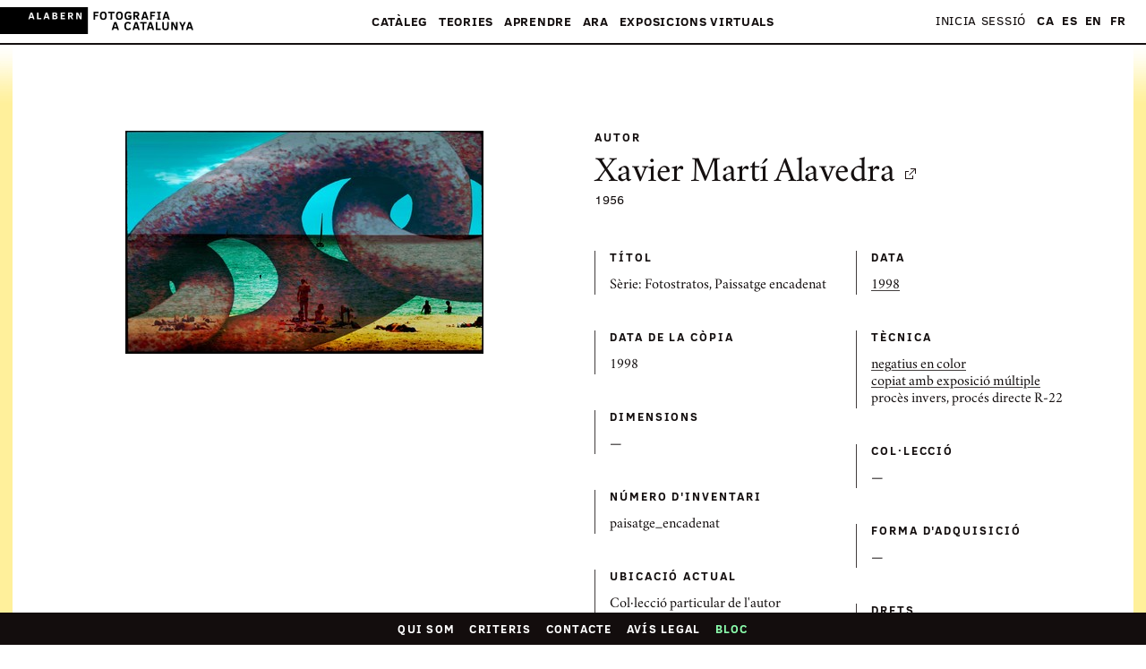

--- FILE ---
content_type: text/html; charset=utf-8
request_url: https://www.fotografiacatalunya.cat/ca/cataleg/imatges/578396e9dcb751c01af931d9
body_size: 14374
content:
<!DOCTYPE html><html lang="ca"><head><title>Fotografia a Catalunya - Fotografia a Catalunya</title><meta charset="utf-8"><meta name="viewport" content="width=device-width, initial-scale=1"><meta name="format-detection" content="telephone=no"><meta name="msapplication-TileColor" content="#ffffff"><meta name="msapplication-TileImage" content="/ms-icon-144x144.png"><meta name="theme-color" content="#ffffff"><meta property="og:site_name" content="Fotografia a Catalunya"><meta property="og:title" content="Sèrie: Fotostratos, Paissatge encadenat - Fotografia a Catalunya"><meta property="og:type" content="website"><meta property="og:image" content="https://d5ap8lyyrsug5.cloudfront.net/f0044/list/paisatge_encadenat.jpg"><meta property="og:description" content="Informació i fitxa tècnica de Sèrie: Fotostratos, Paissatge encadenat, Xavier Martí Alavedra"><meta name="twitter:card" content="summary_large_image"><meta name="twitter:site" content="@fotografia_cat"><meta name="twitter:creator" content="@fotografia_cat"><meta name="twitter:title" content="Sèrie: Fotostratos, Paissatge encadenat - Fotografia a Catalunya"><meta name="twitter:description" content="Informació i fitxa tècnica de Sèrie: Fotostratos, Paissatge encadenat, Xavier Martí Alavedra"><meta name="twitter:image" content="https://d5ap8lyyrsug5.cloudfront.net/f0044/list/paisatge_encadenat.jpg"><link rel="canonical" href="https://www.fotografiacatalunya.cat/ca/cataleg/imatges/578396e9dcb751c01af931d9"><link rel="alternate" hreflang="ca" href="https://www.fotografiacatalunya.cat/ca/cataleg/imatges/578396e9dcb751c01af931d9"><link rel="alternate" hreflang="es" href="https://www.fotografiacatalunya.cat/es/catalogo/imagenes/578396e9dcb751c01af931d9"><link rel="alternate" hreflang="en" href="https://www.fotografiacatalunya.cat/en/catalog/images/578396e9dcb751c01af931d9"><link rel="alternate" hreflang="fr" href="https://www.fotografiacatalunya.cat/fr/catalogue/images/578396e9dcb751c01af931d9"><link rel="alternate" hreflang="x-default" href="https://www.fotografiacatalunya.cat/ca/cataleg/imatges/578396e9dcb751c01af931d9"><link href="/dist/ngDialog.min.css" rel="stylesheet"><link href="/dist/ngDialog-theme-default.min.css" rel="stylesheet"><link href="/dist/base-style-css-min.css" rel="stylesheet"><link href="/dist/user-galleries.min.css" rel="stylesheet"><link rel="apple-touch-icon" sizes="57x57" href="/apple-icon-57x57.png"><link rel="apple-touch-icon" sizes="60x60" href="/apple-icon-60x60.png"><link rel="apple-touch-icon" sizes="72x72" href="/apple-icon-72x72.png"><link rel="apple-touch-icon" sizes="76x76" href="/apple-icon-76x76.png"><link rel="apple-touch-icon" sizes="114x114" href="/apple-icon-114x114.png"><link rel="apple-touch-icon" sizes="120x120" href="/apple-icon-120x120.png"><link rel="apple-touch-icon" sizes="144x144" href="/apple-icon-144x144.png"><link rel="apple-touch-icon" sizes="152x152" href="/apple-icon-152x152.png"><link rel="apple-touch-icon" sizes="180x180" href="/apple-icon-180x180.png"><link rel="icon" type="image/png" sizes="192x192" href="/android-icon-192x192.png"><link rel="icon" type="image/png" sizes="32x32" href="/favicon-32x32.png"><link rel="icon" type="image/png" sizes="96x96" href="/favicon-96x96.png"><link rel="icon" type="image/png" sizes="16x16" href="/favicon-16x16.png"><link rel="manifest" href="/manifest.json"><script src="/js/jquery.min.js"></script><script src="/js/velocity.min.js">       </script><script src="/js/hammer.min.js"></script><script>(function(w,d,s,l,i){w[l]=w[l]||[];w[l].push({'gtm.start':
new Date().getTime(),event:'gtm.js'});var f=d.getElementsByTagName(s)[0],
j=d.createElement(s),dl=l!='dataLayer'?'&l='+l:'';j.async=true;j.src=
'//www.googletagmanager.com/gtm.js?id='+i+dl;f.parentNode.insertBefore(j,f);
})(window,document,'script','dataLayer','GTM-NH8MVLN');</script><script>$(document).ready(function(){
  $('img').bind('contextmenu', function(e) {
    $(this).click();
    return false;          
  }); 
});</script></head><body id="top" ng-view autoscroll="false"><noscript><iframe src="//www.googletagmanager.com/ns.html?id=GTM-NH8MVLN" height="0" width="0" style="display: none; visibility: hidden;"></iframe></noscript><script src="/js/muuri.min.js"></script><div class="main-header"><div class="main-header__ui-wrap"><div class="main-header__brand-section"><a href="/ca"><img alt="Fotografia a Catalunya" src="[data-uri]" class="main-header__brand"></a></div><a href="#" class="main-header__show-navs">Menú</a></div><div class="main-header__nav-wrap"><div class="main-header__main-nav-section"><nav class="main-nav"><ul class="main-nav__list"> <li class="main-nav__list__item"><a href="#" data-highlight="megamenuCataleg" class="main-nav__link"> Catàleg<span class="main-nav__link__arrow">&#9660;</span></a><ul class="main-nav__mobile-subnav"><li class="main-nav__mobile-subnav__item"><a href="/ca/cataleg" class="main-nav__mobile-subnav__link"> Catàleg &mdash;  portada</a></li><li class="main-nav__mobile-subnav__item"><a href="/ca/cataleg/fotografs" class="main-nav__mobile-subnav__link"> Fotògrafs</a></li><li class="main-nav__mobile-subnav__item"><a href="/ca/catalog/collections" class="main-nav__mobile-subnav__link"> Col·leccions</a></li><li class="main-nav__mobile-subnav__item"><a href="/ca/cataleg/institucions" class="main-nav__mobile-subnav__link"> Institucions</a></li></ul></li><li class="main-nav__list__item"><a href="#" data-highlight="megamenuRecursos" class="main-nav__link"> Teories<span class="main-nav__link__arrow">&#9660;</span></a><ul class="main-nav__mobile-subnav"><li class="main-nav__mobile-subnav__item"><a href="/ca/teories" class="main-nav__mobile-subnav__link"> Recursos &mdash; portada</a></li><li class="main-nav__mobile-subnav__item"><a href="/ca/teories/interpretacio" class="main-nav__mobile-subnav__link"> Interpretació</a></li><li class="main-nav__mobile-subnav__item"><a href="/ca/teories/conservacio-preventiva" class="main-nav__mobile-subnav__link"> Conservació preventiva</a></li><li class="main-nav__mobile-subnav__item"><a href="/ca/teories/legal" class="main-nav__mobile-subnav__link"> Legal</a></li></ul></li><li class="main-nav__list__item"><a href="#" data-highlight="megamenuAprendre" class="main-nav__link"> Aprendre<span class="main-nav__link__arrow">&#9660;</span></a><ul class="main-nav__mobile-subnav"><li class="main-nav__mobile-subnav__item"><a href="/ca/aprendre" class="main-nav__mobile-subnav__link">Aprendre &mdash; portada</a></li><li class="main-nav__mobile-subnav__item"><a href="/ca/aprendre/tallers" class="main-nav__mobile-subnav__link">Tallers</a></li><li class="main-nav__mobile-subnav__item"><a href="/ca/aprendre/visites" class="main-nav__mobile-subnav__link">Visites</a></li><li class="main-nav__mobile-subnav__item"><a href="/ca/aprendre/cursos" class="main-nav__mobile-subnav__link">Cursos</a></li><li class="main-nav__mobile-subnav__item"><a href="/ca/aprendre/graus" class="main-nav__mobile-subnav__link">Graus</a></li><li class="main-nav__mobile-subnav__item"><a href="/ca/aprendre/postgraus-i-masters" class="main-nav__mobile-subnav__link">Postgraus i màsters                                                      </a></li><li class="main-nav__mobile-subnav__item"><a href="/ca/aprendre/dossiers" class="main-nav__mobile-subnav__link">Dossiers                  </a></li><li class="main-nav__mobile-subnav__item"><a href="/ca/aprendre/convocatories" class="main-nav__mobile-subnav__link">Convocatòries                </a></li></ul></li><li class="main-nav__list__item"><a href="#" data-highlight="megamenuActualitat" class="main-nav__link">Ara<span class="main-nav__link__arrow">&#9660;</span></a><ul class="main-nav__mobile-subnav"><li class="main-nav__mobile-subnav__item"><a href="#" class="main-nav__mobile-subnav__link">Ara &mdash; portada</a></li><li class="main-nav__mobile-subnav__item"><a href="/ca/bloc" class="main-nav__mobile-subnav__link">Bloc                </a></li><li class="main-nav__mobile-subnav__item"><a href="/ca/agenda" class="main-nav__mobile-subnav__link">Agenda</a></li><li class="main-nav__mobile-subnav__item"><a href="/ca/xarxes-socials" class="main-nav__mobile-subnav__link">Xarxes socials</a></li><li class="main-nav__mobile-subnav__item"><a href="/ca/butlleti" class="main-nav__mobile-subnav__link">Subscriu-te al butlletí</a></li></ul></li><li class="main-nav__list__item"><a href="#" data-highlight="megamenuExposicions" class="main-nav__link">Exposicions virtuals<span class="main-nav__link__arrow">&#9660;</span></a><ul class="main-nav__mobile-subnav"><li class="main-nav__mobile-subnav__item"><a href="/ca/exposicions" class="main-nav__mobile-subnav__link">Exposicions comissariades</a></li><li class="main-nav__mobile-subnav__item"><a href="/ca/usuaris/galeries" class="main-nav__mobile-subnav__link">Galeries d'usuaris</a></li></ul></li></ul></nav></div><div class="main-header__beta-nav-section u_hide-for-medium-up"><nav class="beta-nav"><ul class="beta-nav__list"><li class="beta-nav__list__item"><a href="/ca/qui-som" class="beta-nav__link">Qui som</a></li><li class="beta-nav__list__item"><a href="/ca/credits" class="beta-nav__link">Crèdits</a></li><li class="beta-nav__list__item"><a href="/ca/contacte" class="beta-nav__link">Contacte</a></li><li class="beta-nav__list__item"><a href="/ca/legal" class="beta-nav__link">Avís legal</a></li></ul></nav></div><div id="usernav" class="main-header__beta-nav-section"><nav class="beta-nav"><ul class="beta-nav__list"><li class="beta-nav__list__item"><a href="/ca/entra" class="beta-nav__link">Inicia sessió</a></li></ul></nav></div><div class="main-header__beta-nav-section"><nav class="beta-nav"><ul class="beta-nav__list languageLinks"><li class="beta-nav__list__item"><a href="/ca/cataleg/imatges/578396e9dcb751c01af931d9" class="beta-nav__link link-ca">CA</a></li><li class="beta-nav__list__item"><a href="/es/catalogo/imagenes/578396e9dcb751c01af931d9" class="beta-nav__link link-es">ES</a></li><li class="beta-nav__list__item"><a href="/en/catalog/images/578396e9dcb751c01af931d9" class="beta-nav__link link-en">EN</a></li><li class="beta-nav__list__item"><a href="/fr/catalogue/images/578396e9dcb751c01af931d9" class="beta-nav__link link-fr">FR</a></li></ul></nav></div></div><div class="megamenu"><div class="megamenu__inner-wrap"><div class="megamenu__center-block"><div class="megamenu__row"><div id="megamenuCataleg" class="megamenu__section megamenu__section--double-width megamenu__section--align-bottom"><div class="grid u_mb-1p5"><div class="col--md--one--half col--vam"><h3 class="megamenu__section__heading megamenu__section__heading--highlight u_mb-0"><a style="background-image: none!important">Catàleg</a></h3></div><div style="text-align:right" class="col--md--one--half col--vam"><a href="/ca/cataleg" class="megamenu__link megamenu__link--large megamenu__link--showall">Veure totes les fotografies</a></div></div><div class="megamenu__section__body"><div class="grid u_mh-min0p5"><div class="col--md--one--third u_ph-0p5"><div class="u_mb-0p5"><a href="/ca/cataleg/fotografs" class="megamenu__link megamenu__link--large">Fotògrafs</a></div><div class="megamenu__show-on-highlight"><div class="thumbnail"><div class="thumb-image-container"><a href="/ca/cataleg/fotografs"><img id="img-photographer" src="" data-src="https://d1wfclq6bigznq.cloudfront.net/alabern/ff/col1/2017/kaAvFVnwk6oCgrRroGUyQ.jpg" height="200" width="145" class="b-lazy"></a></div></div></div></div><div class="col--md--one--third u_ph-0p5"><div class="u_mb-0p5"><a href="/ca/cataleg/colleccions" class="megamenu__link megamenu__link--large">Col·leccions</a></div><div class="megamenu__show-on-highlight"><div class="thumbnail"><div class="thumb-image-container"><a href="/ca/cataleg/colleccions"><img id="img-collection" src="" data-src="https://d1wfclq6bigznq.cloudfront.net/alabern/ff/col1/2015/4ljKaRaPI0K4OLzgBxw3WQ.jpg" height="200" width="145" class="b-lazy"></a></div></div></div></div><div class="col--md--one--third u_ph-0p5"><div class="u_mb-0p5"><a href="/ca/cataleg/institucions" class="megamenu__link megamenu__link--large">Institucions</a></div><div class="megamenu__show-on-highlight"><div class="thumbnail"><div class="thumb-image-container"><a href="/ca/cataleg/institucions"><img id="img-institution" src="" data-src="https://d1wfclq6bigznq.cloudfront.net/alabern/ff/col1/2016/N8iBHC2IeEafEn3ennyQ.jpg" height="200" width="145" class="b-lazy"></a></div></div></div></div></div></div></div><div id="megamenuRecursos" class="megamenu__section megamenu__section--align-bottom"><h3 class="megamenu__section__heading"><a href="/ca/teories">Teories</a></h3><div class="megamenu__section__body"><ul class="u_list-unstyled"><li><a href="/ca/teories/interpretacio" class="megamenu__link">Interpretació</a></li><li><a href="/ca/teories/conservacio-preventiva" class="megamenu__link">Conservació preventiva</a></li><li><a href="/ca/teories/legal" class="megamenu__link">Legal</a></li></ul></div></div></div><div class="megamenu__row"><div id="megamenuAprendre" class="megamenu__section megamenu__section--align-top megamenu__section--one-quarter-width"><h3 class="megamenu__section__heading"><a href="/ca/aprendre">Aprendre</a></h3><div class="megamenu__section__body"><ul class="u_list-unstyled"><li><a href="/ca/aprendre/tallers" class="megamenu__link">Tallers</a></li><li><a href="/ca/aprendre/visites" class="megamenu__link"> Visites</a></li><li><a href="/ca/aprendre/cursos" class="megamenu__link"> Cursos    </a></li><li><a href="/ca/aprendre/graus" class="megamenu__link"> Graus    </a></li><li><a href="/ca/aprendre/postgraus-i-masters" class="megamenu__link"> Postgraus i màsters                                                </a></li><li><a href="/ca/aprendre/dossiers" class="megamenu__link"> Dossiers</a></li><li><a href="/ca/aprendre/convocatories" class="megamenu__link"> Convocatòries</a></li></ul></div></div><div id="megamenuActualitat" class="megamenu__section megamenu__section--align-top megamenu__section--one-quarter-width"><h3 class="megamenu__section__heading falselink"><a style="background-image: none!important"> Ara</a></h3><div class="megamenu__section__body"><ul class="u_list-unstyled"><li><a href="/ca/bloc" class="megamenu__link">Bloc</a></li><li><a href="/ca/agenda" class="megamenu__link">Agenda</a></li><li><a href="/ca/xarxes-socials" class="megamenu__link">Xarxes socials</a></li><li><a href="/ca/butlleti" class="megamenu__link">Subscriu-te al butlletí</a></li></ul></div></div><div id="megamenuGaleriesUsuari" class="megamenu__section megamenu__section--align-top megamenu__section--half-screen-width"><h3 class="megamenu__section__heading"><a href="#">Exposicions virtuals</a></h3><div class="megamenu__section__body"><h4 class="u_mb-0"><a href="/ca/exposicions" class="megamenu__link">Exposicions comissariades</a></h4><div class="megamenu__link megamenu__divider">— </div><h4 class="u_mb-0"><a href="/ca/usuaris/galeries" class="megamenu__link">Galeries d'usuaris            </a></h4><h4 class="u_mb-1"><a href="#" class="megamenu__link"></a></h4><div class="megamenu__show-on-highlight"><div class="grid u_mh-min0p5 u_mb-0p5"><div class="col--md--four--seventh u_ph-0p5"><a id="img-exhibition" href="/ca/usuaris/galeries" class="megamenu__user-gallery"><div class="thumb-image-container"><img src="" data-src="https://d5ap8lyyrsug5.cloudfront.net/f0078/list/Carlessabater.jpg" height="" width="" class="b-lazy"></div></a></div></div></div></div></div></div></div></div><a href="#" class="megamenu__close">&times;</a></div></div><div class="l_inner-wrap"><div ng-app="fitxaFoto" ng-controller="fitxaFotoCtrl" itemscope itemtype="https://schema.org/Photograph" class="l_inner-wrap"><div class="l_inner-wrap__borders"><div class="l_container u_pt-6 u_pb-6"><div class="grid u_mh-min1p5"><div class="col--sm--one--half col--md--one--half u_ph-1p5"><div class="foto-info-image-container u_mb-3"><img id="foto" height="" width="" src="https://d5ap8lyyrsug5.cloudfront.net/f0044/list/paisatge_encadenat.jpg" data-src="https://d5ap8lyyrsug5.cloudfront.net/f0044/list/paisatge_encadenat.jpg" alt="Sèrie: Fotostratos, Paissatge encadenat" title="Sèrie: Fotostratos, Paissatge encadenat" itemprop="image" style="cursor: -webkit-zoom-in; cursor: -moz-zoom-in;" class="lazy-loaded b-lazy"><input type="hidden" name="reference" id="reference" value="578396e9dcb751c01af931d9"></div></div><div class="col--sm--one--half col--md--one--half u_ph-1p5"><div class="u_mb-3"><h4 class="u_mb-1 iota uppercase-heading">Autor</h4><h2 itemprop="creator" class="u_mb-0 gamma u_text-serif"><a href="/ca/cataleg/fotografs/xavier_marti_alavedra">Xavier Martí Alavedra<span class="icon icon--external-link u_ml-0p5"></span></a></h2><div class="theta"><span id="country" ng-show="author.country" itemprop="birthPlace"></span><span itemprop="birthDate">1956</span></div></div><div class="grid u_mh-min1"><div class="col--sm--one--half u_ph-1"><div class="u_mb-2p5 info-card__section"><h3 class="info-card__section__heading uppercase-heading">Títol</h3><div class="info-card__section__excerpt"><p itemprop="headline">Sèrie: Fotostratos, Paissatge encadenat</p></div></div></div><div class="col--sm--one--half u_ph-1"><div class="u_mb-2p5 info-card__section"><h3 class="info-card__section__heading uppercase-heading">Data</h3><div class="info-card__section__excerpt"><p itemprop="dateCreated"><a href="/ca/cataleg?decada=1990">1998</a></p></div></div></div><div class="col--sm--one--half u_ph-1"><div class="u_mb-2p5 info-card__section"><h3 class="info-card__section__heading uppercase-heading">Data de la còpia</h3><div class="info-card__section__excerpt"><p itemprop="dateModified">1998</p></div></div></div><div class="col--sm--one--half u_ph-1"><div class="u_mb-2p5 info-card__section"><h3 class="info-card__section__heading uppercase-heading">Tècnica</h3><div class="info-card__section__excerpt"><p><a href="/ca/cataleg?tecnica=negatius en color">negatius en color</a></p><p><a href="/ca/cataleg?tecnica=copiat amb exposició múltiple">copiat amb exposició múltiple</a></p><div class="info-card__section__excerpt"><p>procès invers, procés directe R-22</p></div></div></div></div><div class="col--sm--one--half u_ph-1"><div class="u_mb-2p5 info-card__section"><h3 class="info-card__section__heading uppercase-heading">Dimensions</h3><div class="info-card__section__excerpt"><p>—</p></div></div></div><div class="col--sm--one--half u_ph-1"><div class="u_mb-2p5 info-card__section"><h3 class="info-card__section__heading uppercase-heading">Col·lecció</h3><div class="info-card__section__excerpt"><p>—</p></div></div></div><div class="col--sm--one--half u_ph-1"><div class="u_mb-2p5 info-card__section"><h3 class="info-card__section__heading uppercase-heading">Número d'inventari</h3><div class="info-card__section__excerpt"><p>paisatge_encadenat</p></div></div></div><div class="col--sm--one--half u_ph-1"><div class="u_mb-2p5 info-card__section"><h3 class="info-card__section__heading uppercase-heading">Forma d'adquisició</h3><div class="info-card__section__excerpt"><p>—</p></div></div></div><div class="col--sm--one--half u_ph-1"><div class="u_mb-2p5 info-card__section"><h3 class="info-card__section__heading uppercase-heading">Ubicació actual</h3><div class="info-card__section__excerpt"><p>Col·lecció particular de l'autor</p></div></div></div><div class="col--sm--one--half u_ph-1"><div class="u_mb-2p5 info-card__section"><h3 class="info-card__section__heading uppercase-heading">Drets</h3><div class="info-card__section__excerpt"><p itemprop="copyrightHolder"><a href="/ca/cataleg?llicencia=Copyright">Copyright</a></p><p itemprop="copyrightHolder">Xavier Martí Alavedra</p></div></div></div><div class="col--sm--one--half u_ph-1"><div class="u_mb-2p5 info-card__section"><h3 class="info-card__section__heading uppercase-heading">Bibliografia</h3><div class="info-card__section__excerpt"><p>—</p></div></div></div><div class="col--sm--one--half u_ph-1"><div class="u_mb-2p5 info-card__section"><h3 class="info-card__section__heading uppercase-heading">URL</h3><div class="info-card__section__excerpt"><p>—                        </p></div></div></div><div class="col--sm--one--half u_ph-1"><div class="u_mb-2p5 info-card__section"><h3 class="info-card__section__heading uppercase-heading">Etiquetes</h3><div class="info-card__section__excerpt"><p>—</p></div></div></div></div><div ng-click="pleaselogin()" class="small-icon-button u_mb-1p5 u_mt-1 u_pb-0p5"><span class="icon icon--added"><span class="u_ml-0p25">Afegeix a les galeries</span></span></div><ul class="u_p-0 u_m-0 u_list-inline u_list-unstyled"><li class="u_mr-1"><a href="https://www.facebook.com/sharer.php?u=https://www.fotografiacatalunya.cat/ca/cataleg/imatges/578396e9dcb751c01af931d9&amp;t=Sèrie: Fotostratos, Paissatge encadenat" target="_blank" class="share-module-button"><span class="share-module-button__icon icon icon--facebook"></span><span class="share-module-button__text">Facebook</span></a></li><li class="u_mr-1"><a href="https://twitter.com/intent/tweet?text=Autor:Xavier Martí Alavedra Imatge:Sèrie: Fotostratos, Paissatge encadenat&amp;hashtags=fotografiaAcatalunya&amp;via=fotografia_cat&amp;url=https://www.fotografiacatalunya.cat/ca/cataleg/imatges/578396e9dcb751c01af931d9" target="_blank" class="share-module-button"><span class="share-module-button__icon icon icon--twitter"></span><span class="share-module-button__text">Twitter</span></a></li></ul></div></div></div><div class="l_container u_pb-6"><div class="u_pt-6 u_thin-border-top"><h3 class="u_text-center delta bold-serif-heading u_mb-1p5">Imatges relacionades</h3></div><div class="thumbs-carousel"><div class="thumbs-carousel__slide thumbs-carousel__slide"><div class="thumbs-carousel__slide__item"><div aria-live="polite" tabindex="0" class="slick-list draggable"><div class="slick-track"><div class="thumbs-carousel__slide__item slick-slide"><div class="thumbnail u_text-centerOOO"><a href="/ca/cataleg/imatges/5783964bdcb751c01af931ad"><div class="thumb-image-container--all-breakpoints u_mb-1"><img height="" width="" src="https://d5ap8lyyrsug5.cloudfront.net/f0044/list/martialavedra.jpg" alt="Autoretrat amb argila" title="Autoretrat amb argila" class="lazy-loaded"></div><div class="u_pl-1 u_thin-border-left">    <h4 itemprop="author" class="search-result-thumbnail__artist">Xavier Martí Alavedra</h4><h5 itemprop="headline" class="search-result-thumbnail__title">Autoretrat amb argila, 2010</h5></div></a></div></div></div></div></div><div class="thumbs-carousel__slide__item"><div aria-live="polite" tabindex="0" class="slick-list draggable"><div class="slick-track"><div class="thumbs-carousel__slide__item slick-slide"><div class="thumbnail u_text-centerOOO"><a href="/ca/cataleg/imatges/5783964bdcb751c01af931af"><div class="thumb-image-container--all-breakpoints u_mb-1"><img height="" width="" src="https://d5ap8lyyrsug5.cloudfront.net/f0044/list/77080124.jpg" alt="Sèrie: Milimpressions, Cabo Pombo, voluntari" title="Sèrie: Milimpressions, Cabo Pombo, voluntari" class="lazy-loaded"></div><div class="u_pl-1 u_thin-border-left">    <h4 itemprop="author" class="search-result-thumbnail__artist">Xavier Martí Alavedra</h4><h5 itemprop="headline" class="search-result-thumbnail__title">Sèrie: Milimpressions, Cabo Pombo, voluntari, 1977</h5></div></a></div></div></div></div></div><div class="thumbs-carousel__slide__item"><div aria-live="polite" tabindex="0" class="slick-list draggable"><div class="slick-track"><div class="thumbs-carousel__slide__item slick-slide"><div class="thumbnail u_text-centerOOO"><a href="/ca/cataleg/imatges/5783964bdcb751c01af931b0"><div class="thumb-image-container--all-breakpoints u_mb-1"><img height="" width="" src="https://d5ap8lyyrsug5.cloudfront.net/f0044/list/77080126.jpg" alt="Sèrie: Milimpressions, Soldat de Badalona, remplaç" title="Sèrie: Milimpressions, Soldat de Badalona, remplaç" class="lazy-loaded"></div><div class="u_pl-1 u_thin-border-left">    <h4 itemprop="author" class="search-result-thumbnail__artist">Xavier Martí Alavedra</h4><h5 itemprop="headline" class="search-result-thumbnail__title">Sèrie: Milimpressions, Soldat de Badalona, remplaç, 1977</h5></div></a></div></div></div></div></div><div class="thumbs-carousel__slide__item"><div aria-live="polite" tabindex="0" class="slick-list draggable"><div class="slick-track"><div class="thumbs-carousel__slide__item slick-slide"><div class="thumbnail u_text-centerOOO"><a href="/ca/cataleg/imatges/5783964bdcb751c01af931b1"><div class="thumb-image-container--all-breakpoints u_mb-1"><img height="" width="" src="https://d5ap8lyyrsug5.cloudfront.net/f0044/list/77080748.jpg" alt="Sèrie: Milimpressions, Soldat arrestat, remplaç" title="Sèrie: Milimpressions, Soldat arrestat, remplaç" class="lazy-loaded"></div><div class="u_pl-1 u_thin-border-left">    <h4 itemprop="author" class="search-result-thumbnail__artist">Xavier Martí Alavedra</h4><h5 itemprop="headline" class="search-result-thumbnail__title">Sèrie: Milimpressions, Soldat arrestat, remplaç, 1977</h5></div></a></div></div></div></div></div><div class="thumbs-carousel__slide__item"><div aria-live="polite" tabindex="0" class="slick-list draggable"><div class="slick-track"><div class="thumbs-carousel__slide__item slick-slide"><div class="thumbnail u_text-centerOOO"><a href="/ca/cataleg/imatges/5783964bdcb751c01af931b2"><div class="thumb-image-container--all-breakpoints u_mb-1"><img height="" width="" src="https://d5ap8lyyrsug5.cloudfront.net/f0044/list/78030312A.jpg" alt="Sèrie: Milimpressions, Soldat amb pipa, remplaç" title="Sèrie: Milimpressions, Soldat amb pipa, remplaç" class="lazy-loaded"></div><div class="u_pl-1 u_thin-border-left">    <h4 itemprop="author" class="search-result-thumbnail__artist">Xavier Martí Alavedra</h4><h5 itemprop="headline" class="search-result-thumbnail__title">Sèrie: Milimpressions, Soldat amb pipa, remplaç, 1978</h5></div></a></div></div></div></div></div><div class="thumbs-carousel__slide__item"><div aria-live="polite" tabindex="0" class="slick-list draggable"><div class="slick-track"><div class="thumbs-carousel__slide__item slick-slide"><div class="thumbnail u_text-centerOOO"><a href="/ca/cataleg/imatges/5783964bdcb751c01af931b3"><div class="thumb-image-container--all-breakpoints u_mb-1"><img height="" width="" src="https://d5ap8lyyrsug5.cloudfront.net/f0044/list/78030323.jpg" alt="Sèrie: Milimpressions, Soldat amb tratje de passeig, remplaç" title="Sèrie: Milimpressions, Soldat amb tratje de passeig, remplaç" class="lazy-loaded"></div><div class="u_pl-1 u_thin-border-left">    <h4 itemprop="author" class="search-result-thumbnail__artist">Xavier Martí Alavedra</h4><h5 itemprop="headline" class="search-result-thumbnail__title">Sèrie: Milimpressions, Soldat amb tratje de passeig, remplaç, 1978</h5></div></a></div></div></div></div></div><div class="thumbs-carousel__slide__item"><div aria-live="polite" tabindex="0" class="slick-list draggable"><div class="slick-track"><div class="thumbs-carousel__slide__item slick-slide"><div class="thumbnail u_text-centerOOO"><a href="/ca/cataleg/imatges/5783964bdcb751c01af931b4"><div class="thumb-image-container--all-breakpoints u_mb-1"><img height="" width="" src="https://d5ap8lyyrsug5.cloudfront.net/f0044/list/80101508.jpg" alt="Sèrie: Subsharians del Maresme, Grup posan" title="Sèrie: Subsharians del Maresme, Grup posan" class="lazy-loaded"></div><div class="u_pl-1 u_thin-border-left">    <h4 itemprop="author" class="search-result-thumbnail__artist">Xavier Martí Alavedra</h4><h5 itemprop="headline" class="search-result-thumbnail__title">Sèrie: Subsharians del Maresme, Grup posan, 1980</h5></div></a></div></div></div></div></div><div class="thumbs-carousel__slide__item"><div aria-live="polite" tabindex="0" class="slick-list draggable"><div class="slick-track"><div class="thumbs-carousel__slide__item slick-slide"><div class="thumbnail u_text-centerOOO"><a href="/ca/cataleg/imatges/5783964bdcb751c01af931b6"><div class="thumb-image-container--all-breakpoints u_mb-1"><img height="" width="" src="https://d5ap8lyyrsug5.cloudfront.net/f0044/list/80111734.jpg" alt="Sèrie: Subsharians del Maresme, Retrat amb canyes" title="Sèrie: Subsharians del Maresme, Retrat amb canyes" class="lazy-loaded"></div><div class="u_pl-1 u_thin-border-left">    <h4 itemprop="author" class="search-result-thumbnail__artist">Xavier Martí Alavedra</h4><h5 itemprop="headline" class="search-result-thumbnail__title">Sèrie: Subsharians del Maresme, Retrat amb canyes, 1980</h5></div></a></div></div></div></div></div><div class="thumbs-carousel__slide__item"><div aria-live="polite" tabindex="0" class="slick-list draggable"><div class="slick-track"><div class="thumbs-carousel__slide__item slick-slide"><div class="thumbnail u_text-centerOOO"><a href="/ca/cataleg/imatges/5783964bdcb751c01af931b7"><div class="thumb-image-container--all-breakpoints u_mb-1"><img height="" width="" src="https://d5ap8lyyrsug5.cloudfront.net/f0044/list/80112525.jpg" alt="Sèrie: Subsharians del Maresme, Retrat de'n Musa" title="Sèrie: Subsharians del Maresme, Retrat de'n Musa" class="lazy-loaded"></div><div class="u_pl-1 u_thin-border-left">    <h4 itemprop="author" class="search-result-thumbnail__artist">Xavier Martí Alavedra</h4><h5 itemprop="headline" class="search-result-thumbnail__title">Sèrie: Subsharians del Maresme, Retrat de'n Musa, 1980</h5></div></a></div></div></div></div></div><div class="thumbs-carousel__slide__item"><div aria-live="polite" tabindex="0" class="slick-list draggable"><div class="slick-track"><div class="thumbs-carousel__slide__item slick-slide"><div class="thumbnail u_text-centerOOO"><a href="/ca/cataleg/imatges/5783964bdcb751c01af931b8"><div class="thumb-image-container--all-breakpoints u_mb-1"><img height="" width="" src="https://d5ap8lyyrsug5.cloudfront.net/f0044/list/80112606.jpg" alt="Sèrie: Subsharians del Maresme, Peu i sabates" title="Sèrie: Subsharians del Maresme, Peu i sabates" class="lazy-loaded"></div><div class="u_pl-1 u_thin-border-left">    <h4 itemprop="author" class="search-result-thumbnail__artist">Xavier Martí Alavedra</h4><h5 itemprop="headline" class="search-result-thumbnail__title">Sèrie: Subsharians del Maresme, Peu i sabates, 1980</h5></div></a></div></div></div></div></div><div class="thumbs-carousel__slide__item"><div aria-live="polite" tabindex="0" class="slick-list draggable"><div class="slick-track"><div class="thumbs-carousel__slide__item slick-slide"><div class="thumbnail u_text-centerOOO"><a href="/ca/cataleg/imatges/5783964cdcb751c01af931c0"><div class="thumb-image-container--all-breakpoints u_mb-1"><img height="" width="" src="https://d5ap8lyyrsug5.cloudfront.net/f0044/list/matrimoni.jpg" alt="Sèrie: Fotostratos, Matrimoni" title="Sèrie: Fotostratos, Matrimoni" class="lazy-loaded"></div><div class="u_pl-1 u_thin-border-left">    <h4 itemprop="author" class="search-result-thumbnail__artist">Xavier Martí Alavedra</h4><h5 itemprop="headline" class="search-result-thumbnail__title">Sèrie: Fotostratos, Matrimoni, 1998</h5></div></a></div></div></div></div></div><div class="thumbs-carousel__slide__item"><div aria-live="polite" tabindex="0" class="slick-list draggable"><div class="slick-track"><div class="thumbs-carousel__slide__item slick-slide"><div class="thumbnail u_text-centerOOO"><a href="/ca/cataleg/imatges/5783964cdcb751c01af931c2"><div class="thumb-image-container--all-breakpoints u_mb-1"><img height="" width="" src="https://d5ap8lyyrsug5.cloudfront.net/f0044/list/nord_nens.jpg" alt="Sèrie: Fotostratos, Nord nens" title="Sèrie: Fotostratos, Nord nens" class="lazy-loaded"></div><div class="u_pl-1 u_thin-border-left">    <h4 itemprop="author" class="search-result-thumbnail__artist">Xavier Martí Alavedra</h4><h5 itemprop="headline" class="search-result-thumbnail__title">Sèrie: Fotostratos, Nord nens, 1998</h5></div></a></div></div></div></div></div></div><div class="thumbs-carousel__arrow thumbs-carousel__arrow--left"><div class="thumbs-carousel__arrow__link"><span class="icon icon--carousel-prev--dark"></span></div></div><div class="thumbs-carousel__arrow thumbs-carousel__arrow--right"><div class="thumbs-carousel__arrow__link"><span class="icon icon--carousel-next--dark"></span></div></div></div></div></div><div><div tabindex="-1" role="dialog" aria-hidden="true" class="pswp"><div class="pswp__bg"></div><div class="pswp__scroll-wrap"><div class="pswp__container"><div class="pswp__item"></div><div class="pswp__item"></div><div class="pswp__item"></div></div><div class="pswp__ui pswp__ui--hidden"><div class="pswp__top-bar"><div class="pswp__counter"></div><button title="Close (Esc)" class="pswp__button pswp__button--close"><span class="icon icon--slideshow-close"></span></button><button title="Toggle fullscreen" class="pswp__button pswp__button--fs"><span class="icon icon--slideshow-fullscreen"></span></button><button title="Zoom in/out" class="pswp__button pswp__button--zoom"><span class="icon icon--slideshow-zoom"></span></button><div class="pswp__preloader"><div class="pswp__preloader__icn"><div class="pswp__preloader__cut"><div class="pswp__preloader__donut"></div></div></div></div></div><div class="pswp__share-modal pswp__share-modal--hidden pswp__single-tap"><div class="pswp__share-tooltip"></div></div><button title="Previous (arrow left)" class="pswp__button pswp__button--arrow--left"><span class="icon icon--carousel-prev"></span></button><button title="Next (arrow right)" class="pswp__button pswp__button--arrow--right"><span class="icon icon--carousel-next"></span></button><div class="pswp__caption"><div class="pswp__caption__center"></div></div></div></div></div></div><!-- photo-actions module--><div class="photo-actions"><div class="photo-actions__container l_container"><div class="photo-actions__thumbs">         </div><div class="photo-actions__add-button-container"><div class="photo-actions__add-button"><span class="photo-actions__add-button-label">Afegir a la galeria<span>({{listimages.length}})</span></span></div></div><div class="photo-actions__options"><div class="photo-actions__list-container"><ul class="photo-actions__options-list"><li class="photo-actions__options-list-item"><button href="#" class="photo-actions__options-list-link photo-actions__options-list-link--new-gallery">+ Nova galeria</button><div class="photo-actions__new-gallery"><form id="newgalleryForm" name="newGalleryForm"><input id="newgallery" name="newgallery" ng-model="newgallery" type="text" placeholder="Nom de la galeria" ng-class="{'has-error':newGalleryForm.$invalid==true}" required class="photo-actions__new-gallery-input"><button type="button" ng-click="makegallery()" ng-disabled="newGalleryForm.$invalid==true" class="photo-actions__new-gallery-button"><span>+ </span><span class="photo-actions__new-gallery-text">Crear galeria</span><div class="photo-actions__new-gallery-icon"></div></button></form></div></li><li ng-click="addToGallery(gallery._id, gallery.title.short_name.ca)" ng-repeat="gallery in galleries track by $index" class="photo-actions__options-list-item"><div class="photo-actions__options-list-link"><input type="checkbox" id="my_gallery_{{gallery._id}}"><label for="my_gallery_{{gallery._id}}" ng-click="addToGallery(gallery._id, gallery.title.short_name.ca)"><span class="photo-actions__options-list-text">{{gallery.title.short_name.ca}}</span></label></div></li></ul></div><button type="button" data-default-text="Confirma" data-success-text="Fet" ng-click="addToGallery2()" ng-if="selected_galleries.length&gt;0" class="button photo-actions__confirm">Confirma</button></div></div></div></div><footer class="main-footer"><div class="main-footer__top-section"><div class="l_container"><div class="grid u_mh-min0p5"><div class="col--sm--two--third col--md--three--quarter u_ph-0p5"><a href="/ca"><img alt="Fotografia a Catalunya" src="[data-uri]" class="main-footer__brand"></a></div><div class="col--sm--one--third col--md--one--quarter u_ph-0p5"><form action="/ca/site/search" method="get" class="main-footer__search"><input type="text" name="keyword" id="keyword" placeholder="Cerca" class="main-footer__search__input"><button class="main-footer__search__button"><span class="icon icon--search"></span></button></form></div></div></div></div><nav class="main-footer__nav"><div class="l_container"><div class="grid u_mh-min0p5"><div class="col--xxs--one--half col--tb--one--quarter u_ph-1"><a href="/ca/cataleg" class="main-footer__nav__section-heading">Catàleg</a><ul class="main-footer__nav__list"><li class="main-footer__nav__list__item"><a href="/ca/cataleg" class="main-footer__nav__list__link"><span class="main-footer__nav__list__text">Imatges</span></a></li><li class="main-footer__nav__list__item"><a href="/ca/cataleg/fotografs" class="main-footer__nav__list__link"><span class="main-footer__nav__list__text">Fotògrafs</span></a></li><li class="main-footer__nav__list__item"><a href="/ca/cataleg/colleccions" class="main-footer__nav__list__link"><span class="main-footer__nav__list__text">Col·leccions</span></a></li><li class="main-footer__nav__list__item"><a href="/ca/cataleg/institucions" class="main-footer__nav__list__link"><span class="main-footer__nav__list__text">Institucions</span></a></li></ul></div><div class="col--xxs--one--half col--tb--one--quarter u_ph-1"><a href="/ca/teories" class="main-footer__nav__section-heading">Teories</a><ul class="main-footer__nav__list"><li class="main-footer__nav__list__item"><a href="/ca/teories/interpretacio" class="main-footer__nav__list__link"><span class="main-footer__nav__list__text">Interpretació</span></a></li><li class="main-footer__nav__list__item"><a href="/ca/teories/conservacio-preventiva" class="main-footer__nav__list__link"><span class="main-footer__nav__list__text">Conservació preventiva</span></a></li><li class="main-footer__nav__list__item"><a href="/ca/teories/legal" class="main-footer__nav__list__link"><span class="main-footer__nav__list__text">Legal</span></a></li></ul></div><div class="col--xxs--one--half col--tb--one--quarter u_ph-1"><a href="/ca/aprendre" class="main-footer__nav__section-heading">Aprendre</a><ul class="main-footer__nav__list"><li class="main-footer__nav__list__item"><a href="/ca/aprendre/tallers" class="main-footer__nav__list__link"><span class="main-footer__nav__list__text">Tallers</span></a></li><li class="main-footer__nav__list__item"><a href="/ca/aprendre/visites" class="main-footer__nav__list__link"><span class="main-footer__nav__list__text">Visites</span></a></li><li class="main-footer__nav__list__item"><a href="/ca/aprendre/cursos" class="main-footer__nav__list__link"><span class="main-footer__nav__list__text">Cursos</span></a></li><li class="main-footer__nav__list__item"><a href="/ca/aprendre/graus" class="main-footer__nav__list__link"><span class="main-footer__nav__list__text">Graus</span></a></li><li class="main-footer__nav__list__item"><a href="/ca/aprendre/postgraus-i-masters" class="main-footer__nav__list__link"><span class="main-footer__nav__list__text">Postgraus i màsters</span></a></li><li class="main-footer__nav__list__item"><a href="/ca/aprendre/dossiers" class="main-footer__nav__list__link"><span class="main-footer__nav__list__text">Dossiers</span></a></li><li class="main-footer__nav__list__item"><a href="/ca/aprendre/convocatories" class="main-footer__nav__list__link"><span class="main-footer__nav__list__text">Convocatòries</span></a></li></ul></div><div class="col--xxs--one--half col--tb--one--quarter u_ph-1"><a href="#" class="main-footer__nav__section-heading">Ara</a><ul class="main-footer__nav__list"><li class="main-footer__nav__list__item"><a href="/ca/bloc" class="main-footer__nav__list__link"><span class="main-footer__nav__list__text">Bloc</span></a></li><li class="main-footer__nav__list__item"><a href="/ca/agenda" class="main-footer__nav__list__link"><span class="main-footer__nav__list__text">Agenda</span></a></li><li class="main-footer__nav__list__item"><a href="/ca/xarxes-socials" class="main-footer__nav__list__link"><span class="main-footer__nav__list__text">Xarxes socials</span></a></li><li class="main-footer__nav__list__item"><a href="/ca/butlleti" class="main-footer__nav__list__link"><span class="main-footer__nav__list__text">Subscriu-te al butlletí</span></a></li></ul></div></div></div></nav></footer><div class="legal-footer"><ul class="legal-footer__list"><li class="legal-footer__list__item"><a href="/ca/qui-som" class="legal-footer__list__link"> Qui som</a></li><li class="legal-footer__list__item"><a href="/ca/criteris" class="legal-footer__list__link"> Criteris</a></li><li class="legal-footer__list__item"><a href="/ca/contacte" class="legal-footer__list__link"> Contacte</a></li><li class="legal-footer__list__item"><a href="/ca/legal" class="legal-footer__list__link"> Avís legal</a></li><li class="legal-footer__list__item"><a href="/ca/bloc" style="color:#8CFFAE" class="legal-footer__list__link"> Bloc</a></li></ul></div></div><script src="/js/jquery.sticky.js"></script><script src="/js/custom.js"></script><script src="/js/main.min.js"></script><script src="/js/jquery.magnific-popup.min.js"></script><script src="/js/underscore-min.js"></script><script src="/js/pace.min.js"></script><script src="/js/cutter.min.js"></script><script src="/js/user-galleries.js"></script><script src="/js/bootstrap.min.js"></script><script>$(function() {
  FastClick.attach(document.body);
});

$(window).lazyLoadXT();

$(document).ready(function() {
    $(".imgLiquidFill").imgLiquid();
});
$(document).ready(mainNavMobile.init);
$(document).ready(megaMenu.init);
</script><script>(function(i,s,o,g,r,a,m){i['GoogleAnalyticsObject']=r;i[r]=i[r]||function(){
(i[r].q=i[r].q||[]).push(arguments)},i[r].l=1*new Date();a=s.createElement(o),
m=s.getElementsByTagName(o)[0];a.async=1;a.src=g;m.parentNode.insertBefore(a,m)
})(window,document,'script','//www.google-analytics.com/analytics.js','ga');

ga('create', 'UA-65449682-1', {'name': 'gencat'} );
ga('create', 'UA-70038070-1', {'name': 'seic'} );
ga('gencat.send', 'pageview');
ga('seic.send', 'pageview');</script><script src="/js/custom/relatedThumbsCarousel.js"></script><script src="/js/custom.js"></script><script>$(document).ready(relatedThumbsCarousel.init);
$(document).ready(function(){

  var openZoom = function() {
      var pswpElement = document.querySelectorAll('.pswp')[0];
          var items = [];
            thumbItem = {};
            thumbImageSrc = $("#foto").attr("src");
            thumbItem.src = thumbImageSrc;
            thumbItem.w = 0;
            thumbItem.h = 0;
            thumbItem.title = $(".info-card__section__excerpt p").html();

            items.push({ src: thumbItem.src, w:thumbItem.w, h: thumbItem.h, title: thumbItem.title});

      // define options (if needed)
      var options = {
          closeOnScroll: false,
          closeOnVerticalDrag: false,
          clickToCloseNonZoomable: false,
          tapToClose: false,
          indexIndicatorSep: ' &mdash; ',
          shareEl: false,
          closeElClasses: [],
          showHideOpacity:true,
          maxSpreadZoom: 2.5,
          barsSize: {top: 56, bottom: 'auto'},
          // Function builds caption markup
          addCaptionHTMLFn: function(item, captionEl, isFake) {
              var captionHtml = {};

                  captionHtml.title = '<h4 class="search-result-thumbnail__title">' + item.title + '</h4>'

             var captionHtmlStr = '';

              $.each(captionHtml, function(key, value) {
                captionHtmlStr += value;
              });

              captionEl.children[0].innerHTML = '<div class="slideshow-caption">' + captionHtmlStr + '</div>';

              return true;
          }
      };

      var gallery = new PhotoSwipe( pswpElement, PhotoSwipeUI_Default, items, options);

      gallery.listen('gettingData', function(index, item) {
            item.src = item.src.replace("list", "big");            
            if(item.html === undefined && item.onloading === undefined && (item.w < 1 || item.h < 1)) {
                item.onloading = true;
                var img = new Image();
                img.onload = function() { // will get size after load
                item.w = this.width; // set image width
                item.h = this.height; // set image height
                 gallery.invalidateCurrItems(); // reinit Items
                 gallery.updateSize(true); // reinit Items
              }
          img.src = item.src; // let's download image
          }
      });

      gallery.listen('initialZoomInEnd', function () {
        setTimeout(function () {
          $('img').bind('contextmenu', function (e) {
            $(this).click();
            return false;
          });
        }, 500);
      });

      gallery.init();
  };

  $('#foto').click(function(){ openZoom();});
});</script><script src="/js/angular.min.js"></script><script src="/js/angular-route.min.js"></script><script src="/js/elastic/elasticsearch.angular.js"></script><script src="/js/ng-debounce/dist/ng-debounce.js"></script><script src="/js/elastic/elastic.js"></script><script src="/js/elastic/elasticui.js"></script><script src="/js/custom/slideshow.js"></script><script src="/js/custom/angular-repeat-n.js"></script><script src="/dist/base-js-min.js"> </script><script src="/slick/slick.js">    </script><script src="/js/masonry.pkgd.min.js"></script><script src="/js/angular-masonry.min.js"></script><script src="/dist/ngDialog.min.js">   </script><script src="/js/underscore-min.js"> </script><script>$(document).ready(function(){
          $('.photo-actions__thumbs').slick();
          if (!$('.photo-actions__thumbs').hasClass('slick-initialized')) {
            $('.photo-actions__thumbs').slick({
              slidesToShow: 6,
              infinite: false,
              swipe: false,
              prevArrow: '<button type="button" class="photo-actions__prev">◀</button>',
              nextArrow: '<button type="button" class="photo-actions__next">▶</button>',
              mobileFirst: true,
              responsive: [
                {
                  breakpoint: 899,
                  settings: {
                    slidesToShow: 6
                  }
                },
                {
                  breakpoint: 1099,
                  settings: {
                    slidesToShow: 6
                  }
                }
              ]
            });
          }

});
  
function getUrlVars() {
      var vars = {};
      var parts = window.location.href.replace(/[?&]+([^=&]+)=([^&]*)/gi, function(m,key,value) {
      vars[key] = value;
      });
      return vars;
}

var search = getUrlVars();
</script><script>angular.module('fitxaFoto', ['debounce', 'elasticui', 'wu.masonry', 'angular-repeat-n', 'ngDialog'])
.controller('fitxaFotoCtrl', function($scope, $timeout, $location, $http, ngDialog) {
   $scope.listimages=[];

   $scope.pleaselogin = function(){
            ngDialog.closeAll();
            ngDialog.openConfirm({
                  template: '\
                  <h3 class="photo-actions__confirm-heading u_text-center epsilon bold-serif-heading u_mb-2" style="padding-top:20px">Per afegir aquesta imatge a una galeria personal cal estar registrat.</h3>\
                  <div class="u_text-center">\
                      <button type="button" class="button button--cta" ng-click="goLogin()">Inicia sessió</button>\
                      <button type="button" class="button" ng-click="closeThisDialog(0)">Cancel·la</button>\
                  </div>',
                  plain: true,
                  scope: $scope
            });    

            $scope.goLogin = function(){
              window.location.href="/ca/entra";
            }         
   }

   $scope.addImage = function(id, image, title){
        if(!$scope.galleries){
          $scope.getgalleries();
        }
                 
        $('.photo-actions__thumbs').slick('slickRemove', 0);
        $scope.aux={};
        $scope.aux.id = id;
        $scope.aux.image = image;
        $scope.aux.title = title;

         
        if(_.findWhere($scope.listimages, {'id':$scope.aux.id})){
              $('.photo-actions__thumbs').slick('slickRemove', $scope.listimages.indexOf(_.findWhere($scope.listimages, {'id':$scope.aux.id})));            
              $scope.listimages.splice($scope.listimages.indexOf(_.findWhere($scope.listimages, {'id':$scope.aux.id})), 1);
        } else{
              $scope.listimages.push($scope.aux);
              $('.photo-actions__thumbs').slick('slickAdd', '<div class="photo-action__thumb" style="max-width:68px!important;max-height:68px!important;background-image: url(https://d5ap8lyyrsug5.cloudfront.net/'+image.replace('big', 'thumb')+'); transform: scale(1);"><div class="photo-action__thumb-remove"><span class="icon icon--slideshow-close"></span></div></div>');
              $('.photo-action__thumb').click(function(){
                var index = $(this).index();
                $('.photo-actions__thumbs').slick('slickRemove', index);
                if($scope.listimages[index]){
                  var ref = $scope.listimages[index].id;
                  $timeout(function(){
                    $scope.addImage(ref,$scope.listimages[index].image,$scope.listimages[index].title);
                  });

                }
              });
        }

        if($scope.listimages.length){
            $('.photo-actions').css('transform', 'translateY(0px)');
            
        }else if($scope.listimages.length<1){
            $('.photo-actions').css('transform', 'translateY(100%)');
            $timeout(function(){
              $scope.listimages = null;
              $scope.aux=null;
              $scope.aux={};
              $scope.listimages = [];
              $('.photo-actions__thumbs').slick('unslick');
            });
        }
                                                 
    }

    $scope.showThumb = function(thumb) {

      $(thumb).velocity(
        {
          scale: ['1', '0']
        },
        {
          easing: 'easeOutQuint',
          duration: '250ms'
        }
      );
    }

    $scope.getgalleries = function(){
      var user = '';
      
      if (user!=""){
        $http.get('/api/galleries/owner/'+user)
        .success(function(result){
              $scope.galleries = result;
        }).error(function(err){
        });
      }          
    }

    $scope.makegallery = function(){
      $http.post('/api/galleries/new', {"title":$scope.newgallery})
      .success(function(result){
        $scope.newgallery = null;
        $(".photo-actions__new-gallery").css("display", "none");
      
        $scope.auxref=result;
        $scope.getgalleries();
        
        console.info("Galeria creada correctament.");
      }).finally(function(){
        $timeout(function(){
          angular.element("#my_gallery_"+$scope.auxref.id).trigger('click');
        },250)
      });
    }
    
    $scope.selected_galleries = [];
    $scope.addToGallery = function(ref, galleryName){
      if(_.findWhere($scope.selected_galleries, {'ref':ref})){
        $scope.selected_galleries.splice($scope.selected_galleries.indexOf(_.findWhere($scope.selected_galleries, {'ref':ref})), 1);
      } else{
        $scope.selected_galleries.push({'ref':ref, 'galleryName':galleryName});
      }
    }

    $scope.addToGallery2 = function(){
      _.each($scope.selected_galleries, function(gallery){
                var aux = [];
                $scope.auxlistimages = null;
                $scope.countimages = $scope.listimages.length;
                $scope.auxlistimages = $scope.listimages;

                _.each($scope.listimages, function(image){
                  aux.push({"image":image.id});

                  if($('#photo_'+image.id+' .icon--add').size()>0){
                        $('#photo_'+image.id+' .icon--add').addClass("icon--added");        
                        $('#photo_'+image.id+' .icon--add').removeClass("icon--add");
                        $('#photo_'+image.id+' .icon--add-hover').addClass("icon--added");        
                        $('#photo_'+image.id+' .icon--add-hover').removeClass("icon--add-hover");                           
                  }else{
                        $('#photo_'+image.id+' .icon--added').addClass("icon--add");        
                        $('#photo_'+image.id+' .icon--added').removeClass("icon--added");
                  }
                });

                $http.post('/api/galleries/save/images/'+gallery.ref, aux)
                .success(function(result){
                  $scope.listimages = [];
                  $(".photo-actions__options").removeClass("is-visible");
                  $(".photo-actions__options").css("display", "none");               
                  $('.photo-actions').css('transform', 'translateY(100%)');
                  console.info("Imatges guardades correctament a la seva galeria.");                   
                }).error(function(err){
                  console.error(err);
                }).finally(function(){
                  //-window.location.reload();
                });
                ngDialog.closeAll();    
      });
      $scope.selected_galleries = [];
      $('.photo-actions__thumbs').slick('removeSlide', null, null, true);                
    }

            $scope.showGalleriesList = function(){
                  ngDialog.closeAll();
                  $scope.listimages = $scope.auxlistimages;
                  ngDialog.openConfirm({
                      template: '\
                      <h3 class="u_text-center delta bold-serif-heading u_mb-1">Les meves galeries</h3>\
                      <h4 class="uppercase-heading theta u_text-center">Tria una galeria per a afegir <span class="photo-actions__confirm-count">'+$scope.countimages+'</span> fotos</h4>\
                      <div class="photo-actions__another-gallery-list-container">\
                        <ul class="photo-actions__options-list">\
                          <li class="photo-actions__options-list-item" ng-repeat="gallery in galleries track by $index">\
                            <button class="photo-actions__options-list-link -another-gallery"><span class="photo-actions__options-list-text" ng-click="addToGallery(gallery._id, gallery.title.short_name.ca)">{{gallery.title.short_name.ca}}</span></button>\
                          </li>\
                        </ul>\
                      </div>\
                      ',
                      plain: true,
                      scope: $scope
                  });                   
            }
})
.constant('euiHost', 'https://www.fotografiacatalunya.cat/api')
.filter('imgflt', function() {return function(input) {return input.replace('/default/','/list/');};});

$(document).ready(stickyConfig.init);
$(document).ready(sideNav.init);
$(document).ready(modal.init);
$(document).ready(slideshow.init);
$(document).ready(thumbnailGrid.init);
$(document).ready(thumbnailView.init);
$(document).ready(toolbarDropdown.init);
$(document).ready(function(){
  $('#keysearch').val('');
  $('#keysearchH').val('');

  if(search.cerca){
        $('#keysearch').val(search.cerca);
        $('#keysearchH').val(search.cerca);
  }

      if(search.tecnica){
        setTimeout(function(){
            angular.element("#technic li label:contains(\""+decodeURIComponent(search.tecnica)+"\")").find('input').trigger('click');
         }, 1000);
      }

      if(search.llicencia){
        setTimeout(function(){
            angular.element("#license li label:contains(\""+decodeURIComponent(search.llicencia)+"\")").find('input').trigger('click');
         }, 1000);
      }

      if(search.decada){
        setTimeout(function(){
            angular.element("#decade li label:contains(\""+decodeURIComponent(search.decada)+"\")").find('input').trigger('click');
         }, 1000);
      }

      if(search.autor){
        setTimeout(function(){
            angular.element("#author li label:contains(\""+decodeURIComponent(search.autor)+"\")").find('input').trigger('click');
         }, 1000);
      }

      if(search.institucio){
        setTimeout(function(){
            angular.element("#institution li label:contains(\""+decodeURIComponent(search.institucio)+"\")").find('input').trigger('click');
         }, 1000);
      }


  setInterval(function(){
    $(".grid").masonry();            
  }, 200); 

  if((window.location.href.split('/')[5]=='institucions') || (window.location.href.split('/')[5]=='instituciones') || (window.location.href.split('/')[5]=='institutions')){
    $.get('https://www.fotografiacatalunya.cat/api/institutions/'+window.location.href.split('/')[6], function(data){
      setTimeout(function(){
          angular.element("#institution li label:contains(\""+data.name+"\")").find('input').trigger('click');
       }, 1000);
    });
  }else if((window.location.href.split('/')[5]=='autor') || (window.location.href.split('/')[5]=='autor') || (window.location.href.split('/')[5]=='author')){
    $.get('https://www.fotografiacatalunya.cat/api/authors/code/'+window.location.href.split('/')[6], function(data){
      setTimeout(function(){
          angular.element("#author li label:contains(\""+data.name.fullNameFacet+"\")").find('input').trigger('click');
       }, 1000);
    });
  }

  });</script></body></html>

--- FILE ---
content_type: text/css; charset=UTF-8
request_url: https://www.fotografiacatalunya.cat/dist/ngDialog-theme-default.min.css
body_size: 796
content:
@-webkit-keyframes ngdialog-flyin{0%{opacity:0;-webkit-transform:translateY(-40px);transform:translateY(-40px)}100%{opacity:1;-webkit-transform:translateY(0);transform:translateY(0)}}@keyframes ngdialog-flyin{0%{opacity:0;-webkit-transform:translateY(-40px);transform:translateY(-40px)}100%{opacity:1;-webkit-transform:translateY(0);transform:translateY(0)}}@-webkit-keyframes ngdialog-flyout{0%{opacity:1;-webkit-transform:translateY(0);transform:translateY(0)}100%{opacity:0;-webkit-transform:translateY(-40px);transform:translateY(-40px)}}@keyframes ngdialog-flyout{0%{opacity:1;-webkit-transform:translateY(0);transform:translateY(0)}100%{opacity:0;-webkit-transform:translateY(-40px);transform:translateY(-40px)}}.ngdialog.ngdialog-theme-default{padding-bottom:160px;padding-top:160px}.ngdialog.ngdialog-theme-default.ngdialog-closing .ngdialog-content{-webkit-animation:ngdialog-flyout .5s;animation:ngdialog-flyout .5s}.ngdialog.ngdialog-theme-default .ngdialog-content{-webkit-animation:ngdialog-flyin .5s;animation:ngdialog-flyin .5s;background:#f0f0f0;border-radius:5px;color:#444;font-family:Helvetica,sans-serif;font-size:1.1em;line-height:1.5em;margin:0 auto;max-width:100%;padding:1em;position:relative;width:450px}.ngdialog.ngdialog-theme-default .ngdialog-close{border-radius:5px;cursor:pointer;position:absolute;right:0;top:0}.ngdialog.ngdialog-theme-default .ngdialog-close:before{background:0 0;border-radius:3px;color:#bbb;content:'\00D7';font-size:26px;font-weight:400;height:30px;line-height:26px;position:absolute;right:3px;text-align:center;top:3px;width:30px}.ngdialog.ngdialog-theme-default .ngdialog-close:active:before,.ngdialog.ngdialog-theme-default .ngdialog-close:hover:before{color:#777}.ngdialog.ngdialog-theme-default .ngdialog-message{margin-bottom:.5em}.ngdialog.ngdialog-theme-default .ngdialog-input{margin-bottom:1em}.ngdialog.ngdialog-theme-default .ngdialog-input input[type=text],.ngdialog.ngdialog-theme-default .ngdialog-input input[type=password],.ngdialog.ngdialog-theme-default .ngdialog-input input[type=email],.ngdialog.ngdialog-theme-default .ngdialog-input input[type=url],.ngdialog.ngdialog-theme-default .ngdialog-input textarea{background:#fff;border:0;border-radius:3px;font-family:inherit;font-size:inherit;font-weight:inherit;margin:0 0 .25em;min-height:2.5em;padding:.25em .67em;width:100%}.ngdialog.ngdialog-theme-default .ngdialog-input input[type=text]:focus,.ngdialog.ngdialog-theme-default .ngdialog-input input[type=password]:focus,.ngdialog.ngdialog-theme-default .ngdialog-input input[type=email]:focus,.ngdialog.ngdialog-theme-default .ngdialog-input input[type=url]:focus,.ngdialog.ngdialog-theme-default .ngdialog-input textarea:focus{box-shadow:inset 0 0 0 2px #8dbdf1;outline:0}.ngdialog.ngdialog-theme-default .ngdialog-buttons:after{content:'';display:table;clear:both}.ngdialog.ngdialog-theme-default .ngdialog-button{border:0;border-radius:3px;cursor:pointer;float:right;font-family:inherit;font-size:.8em;letter-spacing:.1em;line-height:1em;margin:0 0 0 .5em;padding:.75em 2em;text-transform:uppercase}.ngdialog.ngdialog-theme-default .ngdialog-button:focus{-webkit-animation:ngdialog-pulse 1.1s infinite;animation:ngdialog-pulse 1.1s infinite;outline:0}@media (max-width:568px){.ngdialog.ngdialog-theme-default .ngdialog-button:focus{-webkit-animation:none;animation:none}}.ngdialog.ngdialog-theme-default .ngdialog-button.ngdialog-button-primary{background:#3288e6;color:#fff}.ngdialog.ngdialog-theme-default .ngdialog-button.ngdialog-button-secondary{background:#e0e0e0;color:#777}

.ngdialog-button{
border: 0!important;
    border-radius: 3px!important;
    cursor: pointer!important;
    float: right!important;
    font-family: inherit!important;
    font-size: .5em!important;
    letter-spacing: .1em!important;
    line-height: 1em!important;
    margin: 0 0 0 .5em!important;
    padding: 10px!important;
    text-transform: uppercase!important;
}